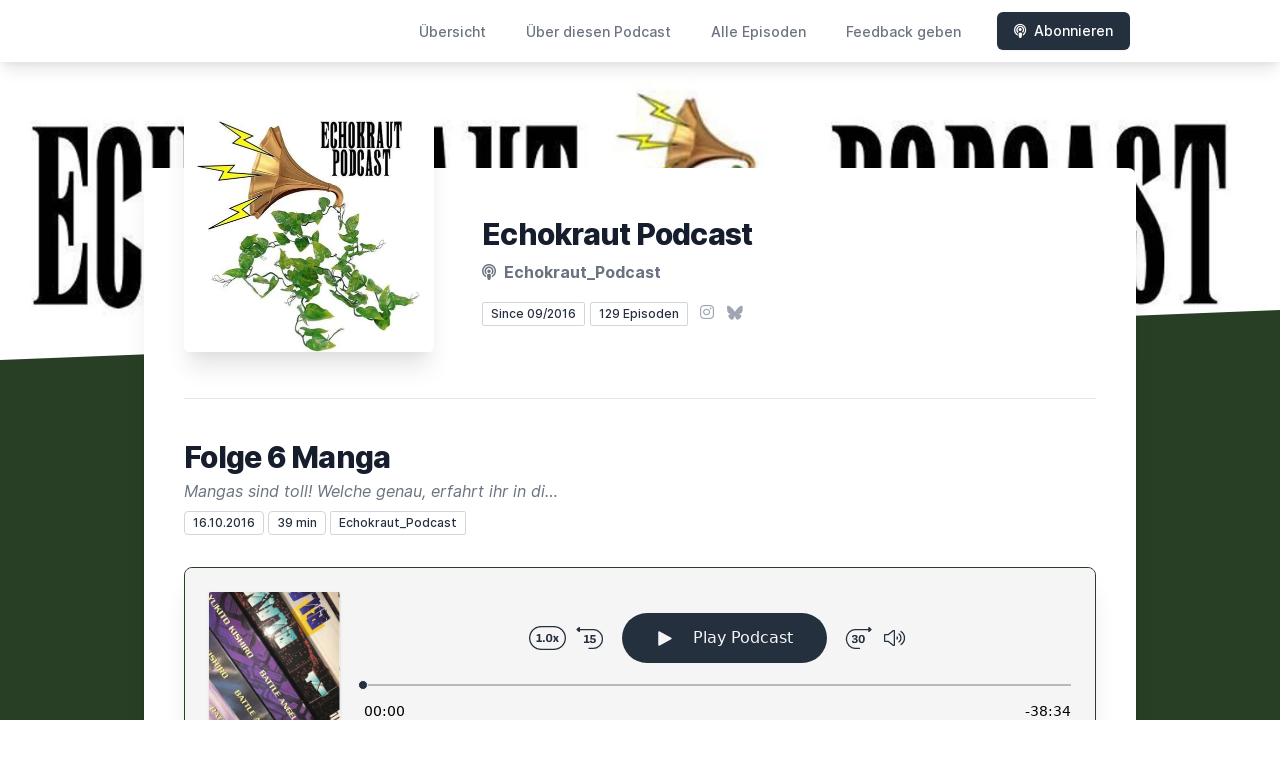

--- FILE ---
content_type: text/html; charset=utf-8
request_url: https://letscast.fm/sites/echokraut-podcast-4cfa8c09/episode/folge-6-manga
body_size: 14352
content:
<!DOCTYPE html>
<html lang='de'>
<head>
<meta content='text/html; charset=UTF-8' http-equiv='Content-Type'>
<meta content='width=device-width, initial-scale=1.0' name='viewport'>
<meta content='no-cache' name='turbolinks-cache-control'>
<title>Folge 6 Manga | Echokraut Podcast</title>
<meta content='Mangas sind toll!
Welche genau, erfahrt ihr in dieser Folge vom Echokraut Podcast.' name='description'>
<meta content='German, Deutsch, Games, Gaming, Videospiele, JRPG, JRPGs, Nihon Falcom, SquareEnix, Squaresoft' name='keywords'>
<link href='https://letscast.fm/podcasts/echokraut-podcast-4cfa8c09/feed' rel='alternate' title='Echokraut Podcast' type='application/rss+xml'>
<meta content='app-id=1195640717' name='apple-itunes-app'>
<link href='https://letscast.fm/sites/echokraut-podcast-4cfa8c09/episode/folge-6-manga' rel='canonical'>
<link href='https://bcdn.letscast.fm/media/podcast/4cfa8c09/artwork-3000x3000.jpg?t=1681713198&amp;width=180&amp;height=180&amp;quality=80&amp;optimizer=image' rel='apple-touch-icon'>
<meta content='https://letscast.fm/sites/echokraut-podcast-4cfa8c09/episode/folge-6-manga' property='og:url'>
<meta content='website' property='og:type'>
<meta content='Echokraut Podcast' property='og:site_name'>
<meta content='Folge 6 Manga' property='og:title'>
<meta content='Mangas sind toll!
Welche genau, erfahrt ihr in dieser Folge vom Echokraut Podcast.' property='og:description'>
<meta content='https://bcdn.letscast.fm/media/podcast/4cfa8c09/episode/fbe0329f/artwork-3000x3000.jpg?t=1681640734&amp;width=1400&amp;height=1400&amp;quality=80' property='og:image'>
<meta content='player' name='twitter:card'>
<meta content='Folge 6 Manga' name='twitter:title'>
<meta content='https://letscast.fm/sites/echokraut-podcast-4cfa8c09/episode/folge-6-manga?layout=twitter-player' name='twitter:player'>
<meta content='https://lcdn.letscast.fm/media/podcast/4cfa8c09/episode/fbe0329f.mp3?t=1681640738' name='twitter:player:stream'>
<meta content='audio/mpeg' name='twitter:player:stream:content_type'>
<meta content='440' name='twitter:player:width'>
<meta content='440' name='twitter:player:height'>
<meta content='Mangas sind toll!
Welche genau, erfahrt ihr in dieser Folge vom Echokraut Podcast.' name='twitter:description'>
<meta content='https://bcdn.letscast.fm/media/podcast/4cfa8c09/episode/fbe0329f/artwork-3000x3000.jpg?t=1681640734&amp;width=1400&amp;height=1400&amp;quality=80' name='twitter:image'>
<meta name="csrf-param" content="authenticity_token" />
<meta name="csrf-token" content="BFc0khjX4AHeSZgrdfGjnSBUk4YnQbu+v5IIDs3CCJPcYLk0hEu/VFSNzN/n+763YfkfDpPyW3il2IO4OW02RA==" />

<link rel="stylesheet" media="screen" href="/packs/css/application-10c23002.css" data-turbolinks-track="reload" />
<script src="/packs/js/site/application-486f59e6c780e42a768f.js" data-turbolinks-track="reload"></script>
<style>
  section.bg-gray-800 {
    background-color: #293f25ff !important;
  }
  polygon.text-gray-800 {
    color: #293f25ff !important;
  }
</style>
<style>
  .border-teal-400, .border-teal-500, .border-teal-700 {
    color: #25303f !important;
  }
  .bg-teal-400 {
    background-color: #25303f !important;
  }
  .bg-teal-600 {
    background-color: #25303f !important;
  }
  .border-teal-400 {
    border-color: #25303f !important;
  }
</style>
</head>
<body>
<nav class='top-0 absolute bg-white z-50 w-full flex flex-wrap items-center justify-between px-2 py-3 navbar-expand-lg shadow-lg'>
<div class='container px-4 mx-auto flex flex-wrap items-center justify-between'>
<div class='w-full relative flex justify-between lg:w-auto lg:static lg:block lg:justify-start cursor-pointer' onclick='toggleNavbar(&#39;collapse-navbar&#39;)'>
<div class='text-gray-500 text-lg font-medium ml-1 lg:hidden'>
Episode
</div>
<button class='cursor-pointer text-xl leading-none px-3 py-1 border border-solid border-transparent rounded bg-transparent block lg:hidden outline-none focus:outline-none'>
<i class='text-gray-500 fas fa-bars'></i>
</button>
</div>
<div class='lg:flex flex-grow items-center lg:bg-transparent lg:shadow-none hidden' id='collapse-navbar'>
<hr class='my-4 lg:hidden'>
<div class='lg:hidden'>
<ul class='mx-auto flex flex-col justify-end list-none' style='max-width: 980px;'>
<li class='flex items-center'>
<a class='text-lg mb-4 lg:mb-0 lg:ml-8 inline-flex items-center px-1 pt-1 border-b-2 border-transparent lg:text-sm font-medium leading-5 hover:border-gray-300 text-gray-500 focus:outline-none focus:border-teal-700 transition duration-150 ease-in-out hover:text-gray-900' href='https://letscast.fm/sites/echokraut-podcast-4cfa8c09'>
Übersicht
</a>
</li>
<li class='flex items-center'>
<a class='text-lg mb-4 lg:mb-0 lg:ml-8 inline-flex items-center px-1 pt-1 border-b-2 border-transparent lg:text-sm font-medium leading-5 hover:border-gray-300 text-gray-500 focus:outline-none focus:border-teal-700 transition duration-150 ease-in-out hover:text-gray-900' href='https://letscast.fm/sites/echokraut-podcast-4cfa8c09/about#about'>
Über diesen Podcast
</a>
</li>
<li class='flex items-center'>
<a class='text-lg mb-4 lg:mb-0 lg:ml-8 inline-flex items-center px-1 pt-1 border-b-2 border-transparent lg:text-sm font-medium leading-5 hover:border-gray-300 text-gray-500 focus:outline-none focus:border-teal-700 transition duration-150 ease-in-out hover:text-gray-900' href='https://letscast.fm/sites/echokraut-podcast-4cfa8c09/index#episodes'>
Alle Episoden
</a>
</li>
<li class='flex items-center'>
<a class='text-lg mb-4 lg:mb-0 lg:ml-8 inline-flex items-center px-1 pt-1 border-b-2 border-transparent lg:text-sm font-medium leading-5 hover:border-gray-300 text-gray-500 focus:outline-none focus:border-teal-700 transition duration-150 ease-in-out hover:text-gray-900' href='https://letscast.fm/sites/echokraut-podcast-4cfa8c09/feedback#feedback'>
Feedback geben
</a>
</li>
<li class='flex items-center'>
<a href='https://letscast.fm/sites/echokraut-podcast-4cfa8c09/subscribe#subscribe'>
<button class='subscribe-button mb-4 lg:mb-0 mt-3 lg:mt-0 lg:ml-8 relative inline-flex items-center px-4 py-2 border border-transparent text-sm leading-5 font-medium rounded-md text-white bg-teal-400 shadow-sm hover:bg-teal-500 focus:outline-none focus:border-teal-700 focus:shadow-outline-teal active:bg-teal-700 transition ease-in-out duration-150 cursor-pointer'>
<i class='fas fa-podcast mr-2'></i>
Abonnieren
</button>
</a>
</li>
</ul>
</div>
<div class='hidden lg:block self-center container'>
<ul class='mx-auto flex flex-row justify-end list-none' style='max-width: 980px;'>
<li class='flex items-center'>
<a class='text-lg mb-4 lg:mb-0 lg:ml-8 inline-flex items-center px-1 pt-1 border-b-2 border-transparent lg:text-sm font-medium leading-5 hover:border-gray-300 text-gray-500 focus:outline-none focus:border-teal-700 transition duration-150 ease-in-out hover:text-gray-900' href='https://letscast.fm/sites/echokraut-podcast-4cfa8c09'>
Übersicht
</a>
</li>
<li class='flex items-center'>
<a class='text-lg mb-4 lg:mb-0 lg:ml-8 inline-flex items-center px-1 pt-1 border-b-2 border-transparent lg:text-sm font-medium leading-5 hover:border-gray-300 text-gray-500 focus:outline-none focus:border-teal-700 transition duration-150 ease-in-out hover:text-gray-900' href='https://letscast.fm/sites/echokraut-podcast-4cfa8c09/about'>
Über diesen Podcast
</a>
</li>
<li class='flex items-center'>
<a class='text-lg mb-4 lg:mb-0 lg:ml-8 inline-flex items-center px-1 pt-1 border-b-2 border-transparent lg:text-sm font-medium leading-5 hover:border-gray-300 text-gray-500 focus:outline-none focus:border-teal-700 transition duration-150 ease-in-out hover:text-gray-900' href='https://letscast.fm/sites/echokraut-podcast-4cfa8c09/index'>
Alle Episoden
</a>
</li>
<li class='flex items-center'>
<a class='text-lg mb-4 lg:mb-0 lg:ml-8 inline-flex items-center px-1 pt-1 border-b-2 border-transparent lg:text-sm font-medium leading-5 hover:border-gray-300 text-gray-500 focus:outline-none focus:border-teal-700 transition duration-150 ease-in-out hover:text-gray-900' href='https://letscast.fm/sites/echokraut-podcast-4cfa8c09/feedback'>
Feedback geben
</a>
</li>
<li class='flex items-center'>
<a href='https://letscast.fm/sites/echokraut-podcast-4cfa8c09/subscribe'>
<button class='subscribe-button mb-4 lg:mb-0 mt-3 lg:mt-0 lg:ml-8 relative inline-flex items-center px-4 py-2 border border-transparent text-sm leading-5 font-medium rounded-md text-white bg-teal-400 shadow-sm hover:bg-teal-500 focus:outline-none focus:border-teal-700 focus:shadow-outline-teal active:bg-teal-700 transition ease-in-out duration-150 cursor-pointer'>
<i class='fas fa-podcast mr-2'></i>
Abonnieren
</button>
</a>
</li>
</ul>
</div>
<div class='hidden lg:block'></div>
</div>
</div>
</nav>

<div class='mt-13 lg:mt-15' id='root'>
<main>
<section class='relative block bg-gray-100' style='height: 300px;'>
<div class='absolute top-0 w-full h-full bg-center bg-cover' style='background-image: url(&quot;https://bcdn.letscast.fm/media/gg4a4mpmf3ijpluz5vwgcsbaz6p6?t=1739054354&amp;optimizer=image&amp;quality=90&quot;);'>
<span class='w-full h-full absolute opacity-0 bg-black' id='blackOverlay'></span>
</div>
<div class='top-auto bottom-0 left-0 right-0 w-full absolute pointer-events-none overflow-hidden' style='height: 70px; transform: translateZ(0px);'>
<svg class='absolute bottom-0 overflow-hidden' preserveaspectratio='none' version='1.1' viewbox='0 0 2560 100' x='0' xmlns='http://www.w3.org/2000/svg' y='0'>
<polygon class='text-gray-800 fill-current' points='2560 0 2560 100 0 100'></polygon>
</svg>
</div>
</section>
<section class='relative py-16 bg-gray-800'>
<div class='container mx-auto px-0 md:px-4 max-w-5xl'>
<div class='relative flex flex-col min-w-0 break-words bg-white w-full mb-6 shadow-xl md:rounded-lg -mt-64'>
<div class='px-4 sm:px-10'>
<div class='flex flex-wrap lg:flex-no-wrap justify-center lg:justify-start'>
<div class='relative mb-0' style='min-width: 250px;'>
<a href='https://letscast.fm/sites/echokraut-podcast-4cfa8c09'>
<img alt='Echokraut Podcast Cover' class='podcast-cover shadow-xl h-auto align-middle rounded-md border-none -my-16' height='250' src='https://bcdn.letscast.fm/media/podcast/4cfa8c09/artwork-3000x3000.jpg?t=1681713198&amp;optimizer=image&amp;quality=80&amp;height=500&amp;width=500' width='250'>
</a>
</div>
<div class='w-full mt-24 lg:mt-12 text-center overflow-hidden lg:ml-12 lg:text-left lg:my-12'>
<h1 class='podcast-title text-2xl leading-8 font-extrabold tracking-tight text-gray-900 sm:text-3xl sm:leading-9 mb-2 truncate'>
Echokraut Podcast 
</h1>
<div class='leading-normal mt-0 mb-4 text-gray-500 font-bold text-xs md:text-base'>
<i class='fas fa-podcast mr-1 text-gray-500 text-xs md:text-base'></i>
Echokraut_Podcast
</div>
<div class='flex flex-col lg:flex-row justify-start'>
<div class='lg:mr-2'>
<span class='badge inline-flex items-center px-2 rounded-sm text-xs font-medium bg-white text-gray-800 border border-gray-300 py-0.5'>
Since 09/2016
</span>
<a href='https://letscast.fm/sites/echokraut-podcast-4cfa8c09/index'>
<span class='badge inline-flex items-center px-2 rounded-sm text-xs font-medium bg-white text-gray-800 border border-gray-300 py-0.5'>
129 Episoden
</span>
</a>
</div>
<div class='mt-2 lg:mt-0'>
<a class='social-icon mx-1 text-gray-400 hover:text-gray-500' href='https://instagram.com/echokraut' rel='noopener noreferrer' target='_blank' title='Instagram'>
<span class='sr-only'>Instagram</span>
<i class='fab fa-instagram text-base'></i>
</a>
<a class='social-icon mx-1 text-gray-400 hover:text-gray-500' href='https://bsky.app/profile/echokraut.bsky.social' rel='noopener noreferrer' target='_blank' title='Threads'>
<span class='sr-only'>Bluesky</span>
<i class='fab fa-bluesky text-sm'></i>
</a>
</div>
</div>
</div>
</div>
<div id='content'>
<div class='mt-6 py-10 border-t border-gray-200'>
<div class='flex flex-wrap justify-center'>
<div class='w-full'>
<h1 class='text-2xl leading-8 font-extrabold tracking-tight text-gray-900 sm:text-3xl sm:leading-9'>
Folge 6 Manga
</h1>
<p class='mt-1 text-gray-500 italic text-md truncate'>
Mangas sind toll!
Welche genau, erfahrt ihr in di…
</p>
<p class='text-gray-500 mt-2 mb-8 text-xs md:text-sm'>
<span class='badge inline-flex items-center px-2 rounded text-xs font-medium bg-white text-gray-800 border border-gray-300 py-0.5'>
16.10.2016
</span>
<span class='badge inline-flex items-center px-2 rounded text-xs font-medium bg-white text-gray-800 border border-gray-300 py-0.5'>
39 min
</span>
<span class='badge inline-flex items-center mt-1 md:mt-0 px-2 rounded-sm text-xs font-medium bg-white text-gray-800 border border-gray-300 py-0.5'>
Echokraut_Podcast
</span>
</p>
<div class='player-container shadow-xl rounded-lg border' style='background-color: #F5F5F5; border-color:#293f25ff;'>
<div data-template='/podlove/player/templates/variant-xl-no-title.html?20240301' id='player'></div>
<script>
  window
    .podlovePlayer("#player", {"version":5,"show":{"title":"Echokraut Podcast","subtitle":"Podcast by Echokraut Podcast","summary":"\u003cdiv\u003eDer beste deutsche Podcast über japanische Rollenspiele - mit Stefan und Marc\u0026nbsp;\u003c/div\u003e","poster":"https://lcdn.letscast.fm/media/podcast/4cfa8c09/artwork-300x300.jpg?t=1681713198","link":"https://www.echokraut-podcast.de"},"title":"Folge 6 Manga","subtitle":"Mangas sind toll!\nWelche genau, erfahrt ihr in di…","summary":"Mangas sind toll!\nWelche genau, erfahrt ihr in dieser Folge vom Echokraut Podcast.","publicationDate":"2016-10-16T21:34:54.000+02:00","poster":"https://lcdn.letscast.fm/media/podcast/4cfa8c09/episode/fbe0329f/artwork-300x300.jpg?t=1681640734","duration":"00:38:34","link":"https://letscast.fm/sites/echokraut-podcast-4cfa8c09/episode/folge-6-manga","audio":[{"url":"https://lcdn.letscast.fm/media/podcast/4cfa8c09/episode/fbe0329f.mp3?t=1681640738","size":37017391,"title":"MP3 Audio (mp3)","mimeType":"audio/mpeg"}],"visibleComponents":["controlChapters","controlSteppers","episodeTitle","poster","progressbar","showTitle","subtitle","tabAudio","tabChapters","tabFiles","tabShare","tabInfo","tabTranscripts"],"files":[{"url":"https://lcdn.letscast.fm/media/podcast/4cfa8c09/episode/fbe0329f.mp3?t=1681640738","size":37017391,"title":"MP3 Audio (mp3)","mimeType":"audio/mpeg"}],"chapters":[],"contributors":[],"transcripts":[],"subscribe-button":{"feed":"https://letscast.fm/podcasts/echokraut-podcast-4cfa8c09/feed","clients":[{"id":"apple-podcasts","service":"1195640717"},{"id":"deezer","service":"1000385201"},{"id":"spotify","service":"18PXPAeF6CqQV8PZJjoCMt?si=qWtR5i4rRR6OtaeIDU1Isg"},{"id":"downcast"},{"id":"overcast"},{"id":"podcast-addict"},{"id":"rss","service":"https://letscast.fm/podcasts/echokraut-podcast-4cfa8c09/feed"}]},"share":{"channels":["twitter","facebook","linkedin","xing","pinterest","whats-app","link","mail"],"outlet":"/share.html","sharePlaytime":true},"features":{"persistTab":false,"persistPlaystate":false}}, {"base":"/podlove/player/","activeTab":null,"theme":{"tokens":{"brand":"#E64415","brandDark":"#25303f","brandDarkest":"#1A3A4A","brandLightest":"#F5F5F5","shadeDark":"#807E7C","shadeBase":"#807E7C","contrast":"#000","alt":"#fff"},"fonts":{}},"subscribe-button":{"feed":"https://letscast.fm/podcasts/echokraut-podcast-4cfa8c09/feed","clients":[{"id":"apple-podcasts","service":"1195640717"},{"id":"deezer","service":"1000385201"},{"id":"spotify","service":"18PXPAeF6CqQV8PZJjoCMt?si=qWtR5i4rRR6OtaeIDU1Isg"},{"id":"downcast"},{"id":"overcast"},{"id":"podcast-addict"},{"id":"rss","service":"https://letscast.fm/podcasts/echokraut-podcast-4cfa8c09/feed"}]},"playlist":[{"title":"#129 Pillars of Eternity ","config":"https://letscast.fm/podcasts/echokraut-podcast-4cfa8c09/episodes/129-pillars-of-eternity/player.json","duration":"01:36:21"},{"title":"#128 Signalis/Silent Hill f ","config":"https://letscast.fm/podcasts/echokraut-podcast-4cfa8c09/episodes/128-signalis-silent-hill-f/player.json","duration":"01:26:20"},{"title":"#127 Diablo 4 Nachschlag/Lord of the Rings Online","config":"https://letscast.fm/podcasts/echokraut-podcast-4cfa8c09/episodes/127-diablo-4-nachschlag-lord-of-the-rings-online/player.json","duration":"01:11:23"},{"title":"#126 DOOM: The Dark Ages/Lords of the Fallen (2023)/Avowed/Atlas Fallen ","config":"https://letscast.fm/podcasts/echokraut-podcast-4cfa8c09/episodes/126-doom-the-dark-ages-lords-of-the-fallen-2023-avowed-atlas-fallen/player.json","duration":"01:01:32"},{"title":"#125 Dragon Quest 3 HD-2D Remake/Voice of Cards: The Beasts of Burden ","config":"https://letscast.fm/podcasts/echokraut-podcast-4cfa8c09/episodes/125-dragon-quest-3-hd-2d-remake-voice-of-cards-the-beasts-of-burden/player.json","duration":"01:10:24"},{"title":"#88-4 Final Fantasy VIII (Teil 4) ","config":"https://letscast.fm/podcasts/echokraut-podcast-4cfa8c09/episodes/88-4-final-fantasy-viii-teil-4/player.json","duration":"01:24:45"},{"title":"#123 Clair Obscur: Expedition 33 ","config":"https://letscast.fm/podcasts/echokraut-podcast-4cfa8c09/episodes/123-clair-obscur-expedition-33/player.json","duration":"01:35:18"},{"title":"#122 (Alles außer) Sea of Stars/Suikoden 1 HD Remaster ","config":"https://letscast.fm/podcasts/echokraut-podcast-4cfa8c09/episodes/122-alles-ausser-sea-of-stars-suikoden-1-hd-remaster/player.json","duration":"00:52:44"},{"title":"#121 Final Fantasy Pixel Remaster ","config":"https://letscast.fm/podcasts/echokraut-podcast-4cfa8c09/episodes/121-final-fantasy-pixel-remaster/player.json","duration":"01:02:50"},{"title":"#120 Warhammer 40k Bücher \u0026 Space Marine 2 ","config":"https://letscast.fm/podcasts/echokraut-podcast-4cfa8c09/episodes/120-warhammer-40k-buecher-space-marine-2/player.json","duration":"01:12:53"},{"title":"#119 Persona 3 Reload: Episode Aigis - The Answer ","config":"https://letscast.fm/podcasts/echokraut-podcast-4cfa8c09/episodes/119-persona-3-reload-episode-aigis-the-answer/player.json","duration":"01:11:54"},{"title":"#118 Diablo ","config":"https://letscast.fm/podcasts/echokraut-podcast-4cfa8c09/episodes/118-diablo/player.json","duration":"01:05:22"},{"title":"#117 Eiyuden Chronicle: Hundred Heroes ","config":"https://letscast.fm/podcasts/echokraut-podcast-4cfa8c09/episodes/117-eiyuden-chronicle-hundred-heroes/player.json","duration":"01:19:24"},{"title":"#116 Final Fantasy VII Rebirth (Fazit und Spoiler) ","config":"https://letscast.fm/podcasts/echokraut-podcast-4cfa8c09/episodes/116-final-fantasy-vii-rebirth-fazit-und-spoiler/player.json","duration":"00:57:53"},{"title":"#115 Star Ocean: The Second Story R/Final Fantasy VII Rebirth ","config":"https://letscast.fm/podcasts/echokraut-podcast-4cfa8c09/episodes/115-star-ocean-the-second-story-r-final-fantasy-vii-rebirth/player.json","duration":"01:14:50"},{"title":"#114 Persona 3 Reload/Trails To Azure ","config":"https://letscast.fm/podcasts/echokraut-podcast-4cfa8c09/episodes/114-persona-3-reload-trails-to-azure/player.json","duration":"00:53:58"},{"title":"#113 Harvestella ","config":"https://letscast.fm/podcasts/echokraut-podcast-4cfa8c09/episodes/113-harvestella/player.json","duration":"00:55:12"},{"title":"#99 Trails from Zero ","config":"https://letscast.fm/podcasts/echokraut-podcast-4cfa8c09/episodes/99-trails-from-zero/player.json","duration":"00:52:42"},{"title":"#98 Game Compilation","config":"https://letscast.fm/podcasts/echokraut-podcast-4cfa8c09/episodes/98-game-compilation/player.json","duration":"01:04:30"},{"title":"#97 FFVII 25. Jubiläum/Ever Crisis/Crisis Core/FFVII REBIRTH","config":"https://letscast.fm/podcasts/echokraut-podcast-4cfa8c09/episodes/97-ffvii-25-jubilaeum-ever-crisis-crisis-core-ffvii-rebirth/player.json","duration":"00:46:53"},{"title":"#96 Blue Reflection: Second Light \u0026 Voice of Cards: The Forsaken Maiden","config":"https://letscast.fm/podcasts/echokraut-podcast-4cfa8c09/episodes/96-blue-reflection-second-light-voice-of-cards-the-forsaken-maiden/player.json","duration":"00:57:57"},{"title":"#95 Guardians Of The Cyberpunk","config":"https://letscast.fm/podcasts/echokraut-podcast-4cfa8c09/episodes/95-guardians-of-the-cyberpunk/player.json","duration":"00:57:54"},{"title":"#94 (Lost) Judgement","config":"https://letscast.fm/podcasts/echokraut-podcast-4cfa8c09/episodes/94-lost-judgement/player.json","duration":"01:09:18"},{"title":"#93 Voice Of Cards - The Isle Dragon Roars","config":"https://letscast.fm/podcasts/echokraut-podcast-4cfa8c09/episodes/93-voice-of-cards-the-isle-dragon-roars/player.json","duration":"01:12:10"},{"title":"#92 Tales Of Arise","config":"https://letscast.fm/podcasts/echokraut-podcast-4cfa8c09/episodes/92-tales-of-arise/player.json","duration":"02:27:28"},{"title":"#88-3 Final Fantasy VIII (Teil 3)","config":"https://letscast.fm/podcasts/echokraut-podcast-4cfa8c09/episodes/88-3-final-fantasy-viii-teil-3/player.json","duration":"01:09:24"},{"title":"#91 Trails of Cold Steel 4","config":"https://letscast.fm/podcasts/echokraut-podcast-4cfa8c09/episodes/91-trails-of-cold-steel-4/player.json","duration":"01:52:49"},{"title":"#88 - 2 Final Fantasy VIII (Teil 2)","config":"https://letscast.fm/podcasts/echokraut-podcast-4cfa8c09/episodes/88-2-final-fantasy-viii-teil-2/player.json","duration":"01:09:26"},{"title":"#90 Tech-(Z)Ecke/Nioh 2/Witcher 2/Anime Schmutz: Criminal Girls","config":"https://letscast.fm/podcasts/echokraut-podcast-4cfa8c09/episodes/90-tech-z-ecke-nioh-2-witcher-2-anime-schmutz-criminal-girls/player.json","duration":"01:26:48"},{"title":"# 89 Warhammer: Chaosbane \u0026 Shadowrun: Dragonfall","config":"https://letscast.fm/podcasts/echokraut-podcast-4cfa8c09/episodes/89-warhammer-chaosbane-shadowrun-dragonfall/player.json","duration":"00:49:34"},{"title":"#88 Final Fantasy VIII (Teil 1)","config":"https://letscast.fm/podcasts/echokraut-podcast-4cfa8c09/episodes/88-final-fantasy-viii-teil-1/player.json","duration":"01:07:56"},{"title":"#Sonderfolge Übersetzungen/Synchronisationen","config":"https://letscast.fm/podcasts/echokraut-podcast-4cfa8c09/episodes/sonderfolge-uebersetzungen-synchronisationen/player.json","duration":"01:44:42"},{"title":"#86-2 Fantasian","config":"https://letscast.fm/podcasts/echokraut-podcast-4cfa8c09/episodes/86-2-fantasian/player.json","duration":"01:03:44"},{"title":"#87 Grindstone_Dragon Age 2_Atelier Ryza","config":"https://letscast.fm/podcasts/echokraut-podcast-4cfa8c09/episodes/87-grindstone_dragon-age-2_atelier-ryza/player.json","duration":"01:05:34"},{"title":"#86 Haven \u0026 Fantasian","config":"https://letscast.fm/podcasts/echokraut-podcast-4cfa8c09/episodes/86-haven-fantasian/player.json","duration":"01:04:13"},{"title":"#85 Sony News_The Medium_God Eater 3_CrossCode","config":"https://letscast.fm/podcasts/echokraut-podcast-4cfa8c09/episodes/85-sony-news_the-medium_god-eater-3_crosscode/player.json","duration":"01:12:07"},{"title":"#84 FF News_Celceta_Shining Resonance","config":"https://letscast.fm/podcasts/echokraut-podcast-4cfa8c09/episodes/84-ff-news_celceta_shining-resonance/player.json","duration":"01:10:20"},{"title":"#83 Yakuza Like a Kiwami Dragon 2!","config":"https://letscast.fm/podcasts/echokraut-podcast-4cfa8c09/episodes/83-yakuza-like-a-kiwami-dragon-2/player.json","duration":"01:40:54"},{"title":"#82 We're an Xbox Family now! (Part 2)","config":"https://letscast.fm/podcasts/echokraut-podcast-4cfa8c09/episodes/82-we-re-an-xbox-family-now-part-2/player.json","duration":"01:35:14"},{"title":"#81 We're an Xbox Family now! (Part 1)","config":"https://letscast.fm/podcasts/echokraut-podcast-4cfa8c09/episodes/81-we-re-an-xbox-family-now-part-1/player.json","duration":"01:12:36"},{"title":"#80 Vampyr \u0026 Assassins Creed Odyssey","config":"https://letscast.fm/podcasts/echokraut-podcast-4cfa8c09/episodes/80-vampyr-assassins-creed-odyssey/player.json","duration":"01:27:45"},{"title":"#79 Grandia \u0026 Ys 1","config":"https://letscast.fm/podcasts/echokraut-podcast-4cfa8c09/episodes/79-grandia-ys-1/player.json","duration":"00:51:25"},{"title":"#78 PS4 Resuemee\u0026Cyberpunk 2077","config":"https://letscast.fm/podcasts/echokraut-podcast-4cfa8c09/episodes/78-ps4-resuemee-cyberpunk-2077/player.json","duration":"02:10:45"},{"title":"#77 PSNow vs GamePass","config":"https://letscast.fm/podcasts/echokraut-podcast-4cfa8c09/episodes/77-psnow-vs-gamepass/player.json","duration":"01:51:48"},{"title":"#76 Trails of Cold Steel 3","config":"https://letscast.fm/podcasts/echokraut-podcast-4cfa8c09/episodes/76-trails-of-cold-steel-3/player.json","duration":"01:56:25"},{"title":"#75 Catherine_Star Ocean_13 Sentinels_ Hades","config":"https://letscast.fm/podcasts/echokraut-podcast-4cfa8c09/episodes/75-catherine_star-ocean_13-sentinels_-hades/player.json","duration":"01:38:24"},{"title":"#74 Castlevania","config":"https://letscast.fm/podcasts/echokraut-podcast-4cfa8c09/episodes/74-castlevania/player.json","duration":"01:04:59"},{"title":"#73 Goodbye 3DS","config":"https://letscast.fm/podcasts/echokraut-podcast-4cfa8c09/episodes/73-goodbye-3ds/player.json","duration":"01:24:30"},{"title":"#72 Tech Zecke_Xenoblade Chronicles Definitve","config":"https://letscast.fm/podcasts/echokraut-podcast-4cfa8c09/episodes/72-tech-zecke_xenoblade-chronicles-definitve/player.json","duration":"01:16:34"},{"title":"#71 Persona Royal Golden FEStival","config":"https://letscast.fm/podcasts/echokraut-podcast-4cfa8c09/episodes/71-persona-royal-golden-festival/player.json","duration":"00:32:26"},{"title":"#70 Trials of Mana/Trails in the Sky SC","config":"https://letscast.fm/podcasts/echokraut-podcast-4cfa8c09/episodes/70-trials-of-mana-trails-in-the-sky-sc/player.json","duration":"01:09:03"},{"title":"#69 Final Fantasy VII Remake Ende/Spoiler","config":"https://letscast.fm/podcasts/echokraut-podcast-4cfa8c09/episodes/69-final-fantasy-vii-remake-ende-spoiler/player.json","duration":"01:30:17"},{"title":"#68 Tokyo Xanadu Ex+","config":"https://letscast.fm/podcasts/echokraut-podcast-4cfa8c09/episodes/68-tokyo-xanadu-ex/player.json","duration":"00:45:45"},{"title":"#67 FFVII Remake Angespielt","config":"https://letscast.fm/podcasts/echokraut-podcast-4cfa8c09/episodes/67-ffvii-remake-angespielt/player.json","duration":"01:17:28"},{"title":"#66 Secret \u0026 Trials Of Mana","config":"https://letscast.fm/podcasts/echokraut-podcast-4cfa8c09/episodes/66-secret-trials-of-mana/player.json","duration":"01:10:21"},{"title":"#65 Neon Genesis Evangelion - You Can (not) Unhear","config":"https://letscast.fm/podcasts/echokraut-podcast-4cfa8c09/episodes/65-neon-genesis-evangelion-you-can-not-unhear/player.json","duration":"01:43:58"},{"title":"#64 Yakuza 0/Judgement","config":"https://letscast.fm/podcasts/echokraut-podcast-4cfa8c09/episodes/64-yakuza-0-judgement/player.json","duration":"01:08:37"},{"title":"Lets Play Cast: FFVII Remake Demo","config":"https://letscast.fm/podcasts/echokraut-podcast-4cfa8c09/episodes/lets-play-cast-ffvii-remake-demo/player.json","duration":"01:13:40"},{"title":"#63 Ys Origin/Cold Steel 2 Spoiler","config":"https://letscast.fm/podcasts/echokraut-podcast-4cfa8c09/episodes/63-ys-origin-cold-steel-2-spoiler/player.json","duration":"01:07:47"},{"title":"#62 Thesis/999/HorizonPSNow/AI:Somnium Files","config":"https://letscast.fm/podcasts/echokraut-podcast-4cfa8c09/episodes/62-thesis-999-horizonpsnow-ai-somnium-files/player.json","duration":"00:59:52"},{"title":"#61 Outer Worlds/Death Stranding","config":"https://letscast.fm/podcasts/echokraut-podcast-4cfa8c09/episodes/61-outer-worlds-death-stranding/player.json","duration":"01:39:04"},{"title":"Umfrage RPG Akzeptanz","config":"https://letscast.fm/podcasts/echokraut-podcast-4cfa8c09/episodes/umfrage-rpg-akzeptanz/player.json","duration":"00:02:03"},{"title":"Folge 60 Trails Of Cold Steel II","config":"https://letscast.fm/podcasts/echokraut-podcast-4cfa8c09/episodes/folge-60-trails-of-cold-steel-ii/player.json","duration":"01:19:10"},{"title":"Folge 59 Minispiele/Sidequests","config":"https://letscast.fm/podcasts/echokraut-podcast-4cfa8c09/episodes/folge-59-minispiele-sidequests/player.json","duration":"00:45:12"},{"title":"Folge 58 Remaster/Remakes","config":"https://letscast.fm/podcasts/echokraut-podcast-4cfa8c09/episodes/folge-58-remaster-remakes/player.json","duration":"01:02:44"},{"title":"Folge 57 Grandia 2","config":"https://letscast.fm/podcasts/echokraut-podcast-4cfa8c09/episodes/folge-57-grandia-2/player.json","duration":"01:30:52"},{"title":"Folge 56,5 Trails of Epiphanie","config":"https://letscast.fm/podcasts/echokraut-podcast-4cfa8c09/episodes/folge-56-5-trails-of-epiphanie/player.json","duration":"00:01:28"},{"title":"Folge 56 Trails Of Cold Steel","config":"https://letscast.fm/podcasts/echokraut-podcast-4cfa8c09/episodes/folge-56-trails-of-cold-steel/player.json","duration":"01:48:18"},{"title":"Folge 55 PS2 JRPGs NICHT von SquareEnix","config":"https://letscast.fm/podcasts/echokraut-podcast-4cfa8c09/episodes/folge-55-ps2-jrpgs-nicht-von-squareenix/player.json","duration":"01:21:00"},{"title":"Folge 54 Ys VIII+VI/Tokyo Xanadu","config":"https://letscast.fm/podcasts/echokraut-podcast-4cfa8c09/episodes/folge-54-ys-viii-vi-tokyo-xanadu/player.json","duration":"00:47:02"},{"title":"Folge 53 Trails In The Sky","config":"https://letscast.fm/podcasts/echokraut-podcast-4cfa8c09/episodes/folge-53-trails-in-the-sky/player.json","duration":"01:39:32"},{"title":"Folge 52 Vesperia vs Berseria","config":"https://letscast.fm/podcasts/echokraut-podcast-4cfa8c09/episodes/folge-52-vesperia-vs-berseria/player.json","duration":"01:53:26"},{"title":"Folge 51 Tales Of DLC","config":"https://letscast.fm/podcasts/echokraut-podcast-4cfa8c09/episodes/folge-51-tales-of-dlc/player.json","duration":"00:45:36"},{"title":"Folge 50 Final Fantasy VII Teil - 5","config":"https://letscast.fm/podcasts/echokraut-podcast-4cfa8c09/episodes/folge-50-final-fantasy-vii-teil-5/player.json","duration":"01:18:47"},{"title":"Folge 50 Final Fantasy VII Teil - 4","config":"https://letscast.fm/podcasts/echokraut-podcast-4cfa8c09/episodes/folge-50-final-fantasy-vii-teil-4/player.json","duration":"01:37:00"},{"title":"Folge 50 Final Fantasy VII Teil - 3","config":"https://letscast.fm/podcasts/echokraut-podcast-4cfa8c09/episodes/folge-50-final-fantasy-vii-teil-3/player.json","duration":"01:26:56"},{"title":"Folge 50 Final Fantasy VII Teil - 2","config":"https://letscast.fm/podcasts/echokraut-podcast-4cfa8c09/episodes/folge-50-final-fantasy-vii-teil-2/player.json","duration":"01:58:22"},{"title":"Folge 50 Final Fantasy VII Teil - 1","config":"https://letscast.fm/podcasts/echokraut-podcast-4cfa8c09/episodes/folge-50-final-fantasy-vii-teil-1/player.json","duration":"01:51:13"},{"title":"Folge 49 Warum Spielen Wir JRPGs","config":"https://letscast.fm/podcasts/echokraut-podcast-4cfa8c09/episodes/folge-49-warum-spielen-wir-jrpgs/player.json","duration":"01:31:44"},{"title":"Folge 48 Dragon Quest XI Spoiler","config":"https://letscast.fm/podcasts/echokraut-podcast-4cfa8c09/episodes/folge-48-dragon-quest-xi-spoiler/player.json","duration":"00:56:48"},{"title":"Folge 47 Angespielt / Was Man Nicht Erleben Will","config":"https://letscast.fm/podcasts/echokraut-podcast-4cfa8c09/episodes/folge-47-angespielt-was-man-nicht-erleben-will/player.json","duration":"01:00:49"},{"title":"Folge 46 Dragon Quest XI Angespielt","config":"https://letscast.fm/podcasts/echokraut-podcast-4cfa8c09/episodes/folge-46-dragon-quest-xi-angespielt/player.json","duration":"01:26:26"},{"title":"Folge 45 Grinden In JRPGs","config":"https://letscast.fm/podcasts/echokraut-podcast-4cfa8c09/episodes/folge-45-grinden-in-jrpgs/player.json","duration":"00:52:34"},{"title":"Folge 44 Lost Sphear","config":"https://letscast.fm/podcasts/echokraut-podcast-4cfa8c09/episodes/folge-44-lost-sphear/player.json","duration":"01:28:00"},{"title":"Folge 43 JRPG Kampfsysteme","config":"https://letscast.fm/podcasts/echokraut-podcast-4cfa8c09/episodes/folge-43-jrpg-kampfsysteme/player.json","duration":"01:02:13"},{"title":"Folge 42 Nier: Automata","config":"https://letscast.fm/podcasts/echokraut-podcast-4cfa8c09/episodes/folge-42-nier-automata/player.json","duration":"01:23:14"},{"title":"Folge 41 Empfehlungen","config":"https://letscast.fm/podcasts/echokraut-podcast-4cfa8c09/episodes/folge-41-empfehlungen/player.json","duration":"01:10:25"},{"title":"Folge 40 Danganronpa","config":"https://letscast.fm/podcasts/echokraut-podcast-4cfa8c09/episodes/folge-40-danganronpa/player.json","duration":"01:00:37"},{"title":"Folge 39 Was Macht JRPGs Aus?","config":"https://letscast.fm/podcasts/echokraut-podcast-4cfa8c09/episodes/folge-39-was-macht-jrpgs-aus/player.json","duration":"01:04:01"},{"title":"Folge 38 Final Fantasy Tactics","config":"https://letscast.fm/podcasts/echokraut-podcast-4cfa8c09/episodes/folge-38-final-fantasy-tactics/player.json","duration":"01:11:06"},{"title":"Folge 37 Final Fantasy I - III","config":"https://letscast.fm/podcasts/echokraut-podcast-4cfa8c09/episodes/folge-37-final-fantasy-i-iii/player.json","duration":"00:47:10"},{"title":"Folge 36 Torment \u0026 Radiant Historia: Perfect Chronology","config":"https://letscast.fm/podcasts/echokraut-podcast-4cfa8c09/episodes/folge-36-torment-radiant-historia-perfect-chronology/player.json","duration":"00:44:20"},{"title":"Folge 35 Secret Of Mana Remake","config":"https://letscast.fm/podcasts/echokraut-podcast-4cfa8c09/episodes/folge-35-secret-of-mana-remake/player.json","duration":"01:01:35"},{"title":"Folge 34 YS VIII Lacrimosa of Dana","config":"https://letscast.fm/podcasts/echokraut-podcast-4cfa8c09/episodes/folge-34-ys-viii-lacrimosa-of-dana/player.json","duration":"01:32:46"},{"title":"Folge 33 Xenoblade Chronicles und Bravely Default","config":"https://letscast.fm/podcasts/echokraut-podcast-4cfa8c09/episodes/folge-33-xenoblade-chronicles-und-bravely-default/player.json","duration":"01:08:56"},{"title":"Folge 32 Angespielt: Elex und Dragons Dogma","config":"https://letscast.fm/podcasts/echokraut-podcast-4cfa8c09/episodes/folge-32-angespielt-elex-und-dragons-dogma/player.json","duration":"01:05:30"},{"title":"Folge 31 Ys","config":"https://letscast.fm/podcasts/echokraut-podcast-4cfa8c09/episodes/folge-31-ys/player.json","duration":"00:45:30"},{"title":"Folge 30 SNES Classic Mini","config":"https://letscast.fm/podcasts/echokraut-podcast-4cfa8c09/episodes/folge-30-snes-classic-mini/player.json","duration":"00:43:53"},{"title":"Folge 29 Nintendo Switch (Review)","config":"https://letscast.fm/podcasts/echokraut-podcast-4cfa8c09/episodes/folge-29-nintendo-switch-review/player.json","duration":"00:45:38"},{"title":"Sonderfolge 1 Geburtstag","config":"https://letscast.fm/podcasts/echokraut-podcast-4cfa8c09/episodes/sonderfolge-1-geburtstag/player.json","duration":"00:24:24"},{"title":"Echokraut X GameTalk PlayStation Tokyo Game Show 2017","config":"https://letscast.fm/podcasts/echokraut-podcast-4cfa8c09/episodes/echokraut-x-gametalk-playstation-tokyo-game-show-2017/player.json","duration":"00:55:06"},{"title":"Folge 28 Final Fantasy XII Anhang/Spoiler","config":"https://letscast.fm/podcasts/echokraut-podcast-4cfa8c09/episodes/folge-28-final-fantasy-xii-anhang-spoiler/player.json","duration":"00:42:50"},{"title":"Folge 27 GamesCom","config":"https://letscast.fm/podcasts/echokraut-podcast-4cfa8c09/episodes/folge-27-gamescom/player.json","duration":"00:49:08"},{"title":"Folge 26 Final Fantasy XII (The zodiac age)","config":"https://letscast.fm/podcasts/echokraut-podcast-4cfa8c09/episodes/folge-26-final-fantasy-xii-the-zodiac-age/player.json","duration":"01:46:09"},{"title":"Folge 25 Persona 5","config":"https://letscast.fm/podcasts/echokraut-podcast-4cfa8c09/episodes/folge-25-persona-5/player.json","duration":"02:34:58"},{"title":"Folge 24 Ps3 JRPGs","config":"https://letscast.fm/podcasts/echokraut-podcast-4cfa8c09/episodes/folge-24-ps3-jrpgs/player.json","duration":"00:54:36"},{"title":"Folge 23 Iam Setsuna","config":"https://letscast.fm/podcasts/echokraut-podcast-4cfa8c09/episodes/folge-23-iam-setsuna/player.json","duration":"01:15:37"},{"title":"Folge 22 Game OST","config":"https://letscast.fm/podcasts/echokraut-podcast-4cfa8c09/episodes/folge-22-game-ost/player.json","duration":"00:49:56"},{"title":"Folge 21 (New) Nintendo 3DS","config":"https://letscast.fm/podcasts/echokraut-podcast-4cfa8c09/episodes/folge-21-new-nintendo-3ds/player.json","duration":"00:58:08"},{"title":"Folge 20 Persona 4 Golden","config":"https://letscast.fm/podcasts/echokraut-podcast-4cfa8c09/episodes/folge-20-persona-4-golden/player.json","duration":"01:21:09"},{"title":"Folge 19 Bio Ware ist gut","config":"https://letscast.fm/podcasts/echokraut-podcast-4cfa8c09/episodes/folge-19-bio-ware-ist-gut/player.json","duration":"01:00:59"},{"title":"Folge 18 RPG Geheimtipps 2","config":"https://letscast.fm/podcasts/echokraut-podcast-4cfa8c09/episodes/folge-18-rpg-geheimtipps-2/player.json","duration":"00:53:33"},{"title":"Folge 17 Warum die Vita geil ist","config":"https://letscast.fm/podcasts/echokraut-podcast-4cfa8c09/episodes/folge-17-warum-die-vita-geil-ist/player.json","duration":"00:51:32"},{"title":"Folge 16 Alben für die Insel","config":"https://letscast.fm/podcasts/echokraut-podcast-4cfa8c09/episodes/folge-16-alben-fuer-die-insel/player.json","duration":"01:04:16"},{"title":"Folge 15 Star Ocean","config":"https://letscast.fm/podcasts/echokraut-podcast-4cfa8c09/episodes/folge-15-star-ocean/player.json","duration":"00:48:36"},{"title":"Folge 14 FFXV","config":"https://letscast.fm/podcasts/echokraut-podcast-4cfa8c09/episodes/folge-14-ffxv/player.json","duration":"01:48:10"},{"title":"Folge 13 90s Cartoons","config":"https://letscast.fm/podcasts/echokraut-podcast-4cfa8c09/episodes/folge-13-90s-cartoons/player.json","duration":"00:39:32"},{"title":"Folge 12 Spiele Die Wir Gerne Gut Finden Wuerden","config":"https://letscast.fm/podcasts/echokraut-podcast-4cfa8c09/episodes/folge-12-spiele-die-wir-gerne-gut-finden-wuerden/player.json","duration":"00:58:50"},{"title":"Folge 11 Spiele Die Wir Gerne Gespielt Haetten","config":"https://letscast.fm/podcasts/echokraut-podcast-4cfa8c09/episodes/folge-11-spiele-die-wir-gerne-gespielt-haetten/player.json","duration":"00:45:10"},{"title":"Folge 10 Videospielverfilmungen","config":"https://letscast.fm/podcasts/echokraut-podcast-4cfa8c09/episodes/folge-10-videospielverfilmungen/player.json","duration":"00:44:04"},{"title":"Folge 9 Konsolenkinder","config":"https://letscast.fm/podcasts/echokraut-podcast-4cfa8c09/episodes/folge-9-konsolenkinder/player.json","duration":"00:49:20"},{"title":"Folge 8 RPG Geheimtipps","config":"https://letscast.fm/podcasts/echokraut-podcast-4cfa8c09/episodes/folge-8-rpg-geheimtipps/player.json","duration":"00:55:41"},{"title":"Folge 7 Secret Of Mana","config":"https://letscast.fm/podcasts/echokraut-podcast-4cfa8c09/episodes/folge-7-secret-of-mana/player.json","duration":"00:00:37"},{"title":"Folge 5 Final Fantasy Filme","config":"https://letscast.fm/podcasts/echokraut-podcast-4cfa8c09/episodes/folge-5-final-fantasy-filme/player.json","duration":"00:47:02"},{"title":"Folge 4 Pile Of Shame","config":"https://letscast.fm/podcasts/echokraut-podcast-4cfa8c09/episodes/folge-4-pile-of-shame/player.json","duration":"00:52:38"},{"title":"Folge 3 Anime","config":"https://letscast.fm/podcasts/echokraut-podcast-4cfa8c09/episodes/folge-3-anime/player.json","duration":"00:47:33"},{"title":"Echokraut Folge 2 AlanMoore/Comics","config":"https://letscast.fm/podcasts/echokraut-podcast-4cfa8c09/episodes/echokraut-folge-2-alanmoore-comics/player.json","duration":"00:39:57"},{"title":"Echokraut Folge 1 Pen\u0026Paper","config":"https://letscast.fm/podcasts/echokraut-podcast-4cfa8c09/episodes/echokraut-folge-1-pen-paper/player.json","duration":"00:41:33"}],"share":{"channels":["twitter","facebook","linkedin","xing","pinterest","whats-app","link","mail"],"outlet":"/share.html","sharePlaytime":true},"features":{"persistTab":false,"persistPlaystate":false}})
    .then(store => {
      store.subscribe(() => {
        // console.log(store.getState());
      });
    });
</script>
<noscript>
<div class='m-4'>
<audio controls='true' preload='none' style='width:100%;'>
<source src='https://lcdn.letscast.fm/media/podcast/4cfa8c09/episode/fbe0329f.mp3?t=1681640738' type='audio/mpeg'>
</audio>
<div class='text-center mt-8'>
<a href='https://lcdn.letscast.fm/media/podcast/4cfa8c09/episode/fbe0329f.mp3?t=1681640738'>
<button class='relative inline-flex items-center px-4 py-2 border border-transparent text-sm leading-5 font-medium rounded-md text-white bg-teal-400 shadow-sm hover:bg-teal-500 focus:outline-none focus:border-teal-700 focus:shadow-outline-teal active:bg-teal-700 transition ease-in-out duration-150 cursor-pointer'>
<span class="translation_missing" title="translation missing: de.sites.download_episode">Download Episode</span>
</button>
</a>
</div>
</div>
</noscript>
</div>
<section id='summary'>
<h2 class='mt-8 text-xl font-extrabold tracking-tight sm:text-2xl'>
<i class='fa fa-sticky-note text-gray-800 mr-1' style=''></i>
Zusammenfassung &amp; Show Notes
</h2>
<div class='mt-8 text-lg leading-relaxed text-gray-800'>
<div class='mt-4 show-notes'>
Mangas sind toll!
Welche genau, erfahrt ihr in dieser Folge vom Echokraut Podcast.
</div>
</div>
</section>
<div class='text-center mt-8'>
<a href='https://letscast.fm/sites/echokraut-podcast-4cfa8c09/index'>
<button class='relative inline-flex items-center px-4 py-2 border border-transparent text-sm leading-5 font-medium rounded-md text-white bg-teal-400 shadow-sm hover:bg-teal-500 focus:outline-none focus:border-teal-700 focus:shadow-outline-teal active:bg-teal-700 transition ease-in-out duration-150 cursor-pointer'>
Alle 129 Episoden aufrufen
</button>
</a>
</div>
<div class='mt-16 -mx-4 md:-mx-10 sm:px-8 bg-gradient-to-b from-gray-100' id='feedback'>
<div class='w-full'>

</div>
<div class='relative'>
<div class='absolute inset-0'>
<div class='absolute inset-y-0 left-0'></div>
</div>
<div class='relative w-full mx-auto lg:grid lg:grid-cols-5'>
<div class='py-8 px-4 sm:px-6 lg:col-span-2 lg:px-8 xl:pr-12'>
<div class='max-w-lg mx-auto'>
<h2 class='text-2xl leading-8 font-extrabold tracking-tight text-gray-900 sm:text-3xl sm:leading-9'>
Feedback geben
</h2>
<div class='mt-3 text-lg leading-relaxed text-gray-800 show-notes'>
<div>Feedback zu den einzelnen Episoden oder allgemein zum Podcast gerne über Bluesky, Instagram, an echokraut-podcast@gmx.de oder direkt hier über das Formular. Traut euch, wir freuen uns und beißen auch nicht &lt;3</div>
</div>
</div>
</div>
<div class='py-8 px-4 sm:px-6 lg:col-span-3 lg:px-8 xl:pl-12'>
<div class='max-w-lg mx-auto lg:max-w-none'>
<script src="https://challenges.cloudflare.com/turnstile/v0/api.js" async="async" defer="defer"></script>
<form class="grid grid-cols-1 row-gap-6" id="new_feedback" action="/sites/echokraut-podcast-4cfa8c09/add_feedback" accept-charset="UTF-8" method="post"><input type="hidden" name="authenticity_token" value="baPvrTF+RkUqXKczbbaHR55SR+lTswnhvS1sZkbRTJ0u8/vhswkzMO2KcWgnKJrJsC12p+47t48rh0B/NXvWQA==" /><input id='ct' name='ct' type='hidden' value='RGY0a0xhMTc2OTQwMzkzMzEyZFZrZ2E=
'>
<div>
<label class='sr-only' for='name'>
Name
</label>
<div class='relative rounded-md shadow-sm'>
<input placeholder="Name" class="form-input block w-full py-3 px-4 placeholder-gray-500 transition ease-in-out duration-150" type="text" name="feedback[name]" id="feedback_name" />

</div>
</div>
<div>
<label class='sr-only' for='email'>
E-Mail-Adresse
</label>
<div class='relative rounded-md shadow-sm'>
<input placeholder="E-Mail-Adresse" class="form-input block w-full py-3 px-4 placeholder-gray-500 transition ease-in-out duration-150" type="email" name="feedback[email]" id="feedback_email" />

</div>
</div>
<div>
<label class='sr-only' for='episode'>Episode</label>
<div class='relative rounded-md shadow-sm'>
<select class='block form-select w-full transition duration-150 ease-in-out sm:text-sm sm:leading-5' id='episode' name='feedback[episode]'>
<option>
Keine Episode ausgewählt
</option>
<option value='129-pillars-of-eternity'>#129 Pillars of Eternity </option>
<option value='128-signalis-silent-hill-f'>#128 Signalis/Silent Hill f </option>
<option value='127-diablo-4-nachschlag-lord-of-the-rings-online'>#127 Diablo 4 Nachschlag/Lord of the Rings Online</option>
<option value='126-doom-the-dark-ages-lords-of-the-fallen-2023-avowed-atlas-fallen'>#126 DOOM: The Dark Ages/Lords of the Fallen (2023)/Avowed/Atlas Fallen </option>
<option value='125-dragon-quest-3-hd-2d-remake-voice-of-cards-the-beasts-of-burden'>#125 Dragon Quest 3 HD-2D Remake/Voice of Cards: The Beasts of Burden </option>
<option value='88-4-final-fantasy-viii-teil-4'>#88-4 Final Fantasy VIII (Teil 4) </option>
<option value='123-clair-obscur-expedition-33'>#123 Clair Obscur: Expedition 33 </option>
<option value='122-alles-ausser-sea-of-stars-suikoden-1-hd-remaster'>#122 (Alles außer) Sea of Stars/Suikoden 1 HD Remaster </option>
<option value='121-final-fantasy-pixel-remaster'>#121 Final Fantasy Pixel Remaster </option>
<option value='120-warhammer-40k-buecher-space-marine-2'>#120 Warhammer 40k Bücher &amp; Space Marine 2 </option>
<option value='119-persona-3-reload-episode-aigis-the-answer'>#119 Persona 3 Reload: Episode Aigis - The Answer </option>
<option value='118-diablo'>#118 Diablo </option>
<option value='117-eiyuden-chronicle-hundred-heroes'>#117 Eiyuden Chronicle: Hundred Heroes </option>
<option value='116-final-fantasy-vii-rebirth-fazit-und-spoiler'>#116 Final Fantasy VII Rebirth (Fazit und Spoiler) </option>
<option value='115-star-ocean-the-second-story-r-final-fantasy-vii-rebirth'>#115 Star Ocean: The Second Story R/Final Fantasy VII Rebirth </option>
<option value='114-persona-3-reload-trails-to-azure'>#114 Persona 3 Reload/Trails To Azure </option>
<option value='113-harvestella'>#113 Harvestella </option>
<option value='99-trails-from-zero'>#99 Trails from Zero </option>
<option value='98-game-compilation'>#98 Game Compilation</option>
<option value='97-ffvii-25-jubilaeum-ever-crisis-crisis-core-ffvii-rebirth'>#97 FFVII 25. Jubiläum/Ever Crisis/Crisis Core/FFVII REBIRTH</option>
<option value='96-blue-reflection-second-light-voice-of-cards-the-forsaken-maiden'>#96 Blue Reflection: Second Light &amp; Voice of Cards: The Forsaken Maiden</option>
<option value='95-guardians-of-the-cyberpunk'>#95 Guardians Of The Cyberpunk</option>
<option value='94-lost-judgement'>#94 (Lost) Judgement</option>
<option value='93-voice-of-cards-the-isle-dragon-roars'>#93 Voice Of Cards - The Isle Dragon Roars</option>
<option value='92-tales-of-arise'>#92 Tales Of Arise</option>
<option value='88-3-final-fantasy-viii-teil-3'>#88-3 Final Fantasy VIII (Teil 3)</option>
<option value='91-trails-of-cold-steel-4'>#91 Trails of Cold Steel 4</option>
<option value='88-2-final-fantasy-viii-teil-2'>#88 - 2 Final Fantasy VIII (Teil 2)</option>
<option value='90-tech-z-ecke-nioh-2-witcher-2-anime-schmutz-criminal-girls'>#90 Tech-(Z)Ecke/Nioh 2/Witcher 2/Anime Schmutz: Criminal Girls</option>
<option value='89-warhammer-chaosbane-shadowrun-dragonfall'># 89 Warhammer: Chaosbane &amp; Shadowrun: Dragonfall</option>
<option value='88-final-fantasy-viii-teil-1'>#88 Final Fantasy VIII (Teil 1)</option>
<option value='sonderfolge-uebersetzungen-synchronisationen'>#Sonderfolge Übersetzungen/Synchronisationen</option>
<option value='86-2-fantasian'>#86-2 Fantasian</option>
<option value='87-grindstone_dragon-age-2_atelier-ryza'>#87 Grindstone_Dragon Age 2_Atelier Ryza</option>
<option value='86-haven-fantasian'>#86 Haven &amp; Fantasian</option>
<option value='85-sony-news_the-medium_god-eater-3_crosscode'>#85 Sony News_The Medium_God Eater 3_CrossCode</option>
<option value='84-ff-news_celceta_shining-resonance'>#84 FF News_Celceta_Shining Resonance</option>
<option value='83-yakuza-like-a-kiwami-dragon-2'>#83 Yakuza Like a Kiwami Dragon 2!</option>
<option value='82-we-re-an-xbox-family-now-part-2'>#82 We&#39;re an Xbox Family now! (Part 2)</option>
<option value='81-we-re-an-xbox-family-now-part-1'>#81 We&#39;re an Xbox Family now! (Part 1)</option>
<option value='80-vampyr-assassins-creed-odyssey'>#80 Vampyr &amp; Assassins Creed Odyssey</option>
<option value='79-grandia-ys-1'>#79 Grandia &amp; Ys 1</option>
<option value='78-ps4-resuemee-cyberpunk-2077'>#78 PS4 Resuemee&amp;Cyberpunk 2077</option>
<option value='77-psnow-vs-gamepass'>#77 PSNow vs GamePass</option>
<option value='76-trails-of-cold-steel-3'>#76 Trails of Cold Steel 3</option>
<option value='75-catherine_star-ocean_13-sentinels_-hades'>#75 Catherine_Star Ocean_13 Sentinels_ Hades</option>
<option value='74-castlevania'>#74 Castlevania</option>
<option value='73-goodbye-3ds'>#73 Goodbye 3DS</option>
<option value='72-tech-zecke_xenoblade-chronicles-definitve'>#72 Tech Zecke_Xenoblade Chronicles Definitve</option>
<option value='71-persona-royal-golden-festival'>#71 Persona Royal Golden FEStival</option>
<option value='70-trials-of-mana-trails-in-the-sky-sc'>#70 Trials of Mana/Trails in the Sky SC</option>
<option value='69-final-fantasy-vii-remake-ende-spoiler'>#69 Final Fantasy VII Remake Ende/Spoiler</option>
<option value='68-tokyo-xanadu-ex'>#68 Tokyo Xanadu Ex+</option>
<option value='67-ffvii-remake-angespielt'>#67 FFVII Remake Angespielt</option>
<option value='66-secret-trials-of-mana'>#66 Secret &amp; Trials Of Mana</option>
<option value='65-neon-genesis-evangelion-you-can-not-unhear'>#65 Neon Genesis Evangelion - You Can (not) Unhear</option>
<option value='64-yakuza-0-judgement'>#64 Yakuza 0/Judgement</option>
<option value='lets-play-cast-ffvii-remake-demo'>Lets Play Cast: FFVII Remake Demo</option>
<option value='63-ys-origin-cold-steel-2-spoiler'>#63 Ys Origin/Cold Steel 2 Spoiler</option>
<option value='62-thesis-999-horizonpsnow-ai-somnium-files'>#62 Thesis/999/HorizonPSNow/AI:Somnium Files</option>
<option value='61-outer-worlds-death-stranding'>#61 Outer Worlds/Death Stranding</option>
<option value='umfrage-rpg-akzeptanz'>Umfrage RPG Akzeptanz</option>
<option value='folge-60-trails-of-cold-steel-ii'>Folge 60 Trails Of Cold Steel II</option>
<option value='folge-59-minispiele-sidequests'>Folge 59 Minispiele/Sidequests</option>
<option value='folge-58-remaster-remakes'>Folge 58 Remaster/Remakes</option>
<option value='folge-57-grandia-2'>Folge 57 Grandia 2</option>
<option value='folge-56-5-trails-of-epiphanie'>Folge 56,5 Trails of Epiphanie</option>
<option value='folge-56-trails-of-cold-steel'>Folge 56 Trails Of Cold Steel</option>
<option value='folge-55-ps2-jrpgs-nicht-von-squareenix'>Folge 55 PS2 JRPGs NICHT von SquareEnix</option>
<option value='folge-54-ys-viii-vi-tokyo-xanadu'>Folge 54 Ys VIII+VI/Tokyo Xanadu</option>
<option value='folge-53-trails-in-the-sky'>Folge 53 Trails In The Sky</option>
<option value='folge-52-vesperia-vs-berseria'>Folge 52 Vesperia vs Berseria</option>
<option value='folge-51-tales-of-dlc'>Folge 51 Tales Of DLC</option>
<option value='folge-50-final-fantasy-vii-teil-5'>Folge 50 Final Fantasy VII Teil - 5</option>
<option value='folge-50-final-fantasy-vii-teil-4'>Folge 50 Final Fantasy VII Teil - 4</option>
<option value='folge-50-final-fantasy-vii-teil-3'>Folge 50 Final Fantasy VII Teil - 3</option>
<option value='folge-50-final-fantasy-vii-teil-2'>Folge 50 Final Fantasy VII Teil - 2</option>
<option value='folge-50-final-fantasy-vii-teil-1'>Folge 50 Final Fantasy VII Teil - 1</option>
<option value='folge-49-warum-spielen-wir-jrpgs'>Folge 49 Warum Spielen Wir JRPGs</option>
<option value='folge-48-dragon-quest-xi-spoiler'>Folge 48 Dragon Quest XI Spoiler</option>
<option value='folge-47-angespielt-was-man-nicht-erleben-will'>Folge 47 Angespielt / Was Man Nicht Erleben Will</option>
<option value='folge-46-dragon-quest-xi-angespielt'>Folge 46 Dragon Quest XI Angespielt</option>
<option value='folge-45-grinden-in-jrpgs'>Folge 45 Grinden In JRPGs</option>
<option value='folge-44-lost-sphear'>Folge 44 Lost Sphear</option>
<option value='folge-43-jrpg-kampfsysteme'>Folge 43 JRPG Kampfsysteme</option>
<option value='folge-42-nier-automata'>Folge 42 Nier: Automata</option>
<option value='folge-41-empfehlungen'>Folge 41 Empfehlungen</option>
<option value='folge-40-danganronpa'>Folge 40 Danganronpa</option>
<option value='folge-39-was-macht-jrpgs-aus'>Folge 39 Was Macht JRPGs Aus?</option>
<option value='folge-38-final-fantasy-tactics'>Folge 38 Final Fantasy Tactics</option>
<option value='folge-37-final-fantasy-i-iii'>Folge 37 Final Fantasy I - III</option>
<option value='folge-36-torment-radiant-historia-perfect-chronology'>Folge 36 Torment &amp; Radiant Historia: Perfect Chronology</option>
<option value='folge-35-secret-of-mana-remake'>Folge 35 Secret Of Mana Remake</option>
<option value='folge-34-ys-viii-lacrimosa-of-dana'>Folge 34 YS VIII Lacrimosa of Dana</option>
<option value='folge-33-xenoblade-chronicles-und-bravely-default'>Folge 33 Xenoblade Chronicles und Bravely Default</option>
<option value='folge-32-angespielt-elex-und-dragons-dogma'>Folge 32 Angespielt: Elex und Dragons Dogma</option>
<option value='folge-31-ys'>Folge 31 Ys</option>
<option value='folge-30-snes-classic-mini'>Folge 30 SNES Classic Mini</option>
<option value='folge-29-nintendo-switch-review'>Folge 29 Nintendo Switch (Review)</option>
<option value='sonderfolge-1-geburtstag'>Sonderfolge 1 Geburtstag</option>
<option value='echokraut-x-gametalk-playstation-tokyo-game-show-2017'>Echokraut X GameTalk PlayStation Tokyo Game Show 2017</option>
<option value='folge-28-final-fantasy-xii-anhang-spoiler'>Folge 28 Final Fantasy XII Anhang/Spoiler</option>
<option value='folge-27-gamescom'>Folge 27 GamesCom</option>
<option value='folge-26-final-fantasy-xii-the-zodiac-age'>Folge 26 Final Fantasy XII (The zodiac age)</option>
<option value='folge-25-persona-5'>Folge 25 Persona 5</option>
<option value='folge-24-ps3-jrpgs'>Folge 24 Ps3 JRPGs</option>
<option value='folge-23-iam-setsuna'>Folge 23 Iam Setsuna</option>
<option value='folge-22-game-ost'>Folge 22 Game OST</option>
<option value='folge-21-new-nintendo-3ds'>Folge 21 (New) Nintendo 3DS</option>
<option value='folge-20-persona-4-golden'>Folge 20 Persona 4 Golden</option>
<option value='folge-19-bio-ware-ist-gut'>Folge 19 Bio Ware ist gut</option>
<option value='folge-18-rpg-geheimtipps-2'>Folge 18 RPG Geheimtipps 2</option>
<option value='folge-17-warum-die-vita-geil-ist'>Folge 17 Warum die Vita geil ist</option>
<option value='folge-16-alben-fuer-die-insel'>Folge 16 Alben für die Insel</option>
<option value='folge-15-star-ocean'>Folge 15 Star Ocean</option>
<option value='folge-14-ffxv'>Folge 14 FFXV</option>
<option value='folge-13-90s-cartoons'>Folge 13 90s Cartoons</option>
<option value='folge-12-spiele-die-wir-gerne-gut-finden-wuerden'>Folge 12 Spiele Die Wir Gerne Gut Finden Wuerden</option>
<option value='folge-11-spiele-die-wir-gerne-gespielt-haetten'>Folge 11 Spiele Die Wir Gerne Gespielt Haetten</option>
<option value='folge-10-videospielverfilmungen'>Folge 10 Videospielverfilmungen</option>
<option value='folge-9-konsolenkinder'>Folge 9 Konsolenkinder</option>
<option value='folge-8-rpg-geheimtipps'>Folge 8 RPG Geheimtipps</option>
<option value='folge-7-secret-of-mana'>Folge 7 Secret Of Mana</option>
<option selected value='folge-6-manga'>Folge 6 Manga</option>
<option value='folge-5-final-fantasy-filme'>Folge 5 Final Fantasy Filme</option>
<option value='folge-4-pile-of-shame'>Folge 4 Pile Of Shame</option>
<option value='folge-3-anime'>Folge 3 Anime</option>
<option value='echokraut-folge-2-alanmoore-comics'>Echokraut Folge 2 AlanMoore/Comics</option>
<option value='echokraut-folge-1-pen-paper'>Echokraut Folge 1 Pen&amp;Paper</option>
</select>
</div>
</div>
<div>
<label class='sr-only' for='message'>
Nachricht
</label>
<div class='relative rounded-md shadow-sm'>
<textarea placeholder="Nachricht" rows="4" class="form-input block w-full py-3 px-4 placeholder-gray-500 transition ease-in-out duration-150" name="feedback[message]" id="feedback_message">
</textarea>

<div class="website_url_1769403934"><style media="screen">.website_url_1769403934 {position:absolute!important;top:-9999px;left:-9999px;}</style><label for="feedback_website_url">If you are a human, ignore this field</label><input type="text" name="feedback[website_url]" id="feedback_website_url" autocomplete="off" tabindex="-1" /></div>
</div>
</div>
<div>
<label class='sr-only' for='captcha_answer'>Spam Captcha</label>
<div class='relative rounded-md shadow-sm'>
<select class='block form-select w-full transition duration-150 ease-in-out sm:text-sm sm:leading-5' id='question' name='feedback[captcha_answer]'>
<option>
Spam-Schutz: Wie lautet der Name des Podcasts?
</option>
<option value='Echokraut Podcast'>Echokraut Podcast</option>
<option value='Toller Eckhart'>Toller Eckhart</option>
<option value='Der einzigartige Podcast'>Der einzigartige Podcast</option>
<option value='Bobo Blümchen'>Bobo Blümchen</option>
<option value='Baywatch Köln'>Baywatch Köln</option>
<option value='Gemischtes Mett'>Gemischtes Mett</option>
</select>
</div>
</div>
<div>
<p class='text-xs mb-4 text-gray-600'>
Mit einem Klick auf "Nachricht absenden" erklärst Du Dich damit einverstanden, dass wir Deine Daten zum Zwecke der Beantwortung Deiner Anfrage verarbeiten dürfen. Die Verarbeitung und der Versand Deiner Anfrage an uns erfolgt über den Server unseres Podcast-Hosters LetsCast.fm. Eine Weitergabe an Dritte findet nicht statt. Hier kannst Du die <a href="https://letscast.fm/privacy" target="_blank" rel="noopener noreferrer" class="font-medium underline">Datenschutzerklärung & Widerrufshinweise</a> einsehen.
</p>
<div class="cloudflare-turnstile"><div class="cf-turnstile" data-sitekey="0x4AAAAAAAA5ED8OOaJt34-2" data-size="regular" data-action="other" data-theme="auto"></div></div>
<span class='inline-flex rounded-md shadow-sm'>
<button name="button" type="submit" class="relative inline-flex items-center px-4 py-2 border border-transparent text-sm leading-5 font-medium rounded-md text-white bg-teal-400 shadow-sm hover:bg-teal-500 focus:outline-none focus:border-teal-700 focus:shadow-outline-teal active:bg-teal-700 transition ease-in-out duration-150 cursor-pointer" data-disable-with="loading...">Nachricht absenden</button>
</span>
</div>
</form></div>
</div>
</div>
</div>
<div class='w-full'>
<div class='max-w-screen-xl mx-auto py-12 px-4 sm:px-6 lg:py-16 lg:px-8 lg:flex lg:items-center lg:justify-between'>
<div class='flex flex-col'>
<span class='text-yellow-300 text-xl sm:text-2xl'>★★★★★</span>
<h2 class='text-2xl leading-9 font-extrabold tracking-tight text-gray-900 sm:text-3xl sm:leading-10'>
Gefällt Dir die Show?
<br>
<span class='border-teal-400'>
Bewerte sie jetzt auf Apple Podcasts
</span>
</h2>
</div>
<div class='mt-4 flex lg:flex-shrink-0 lg:mt-0'>
<div class='inline-flex rounded-md shadow'>
<a href='https://podcasts.apple.com/de/podcast/echokraut-podcast/id1195640717?l=en' rel='noopener noreferrer' target='_blank'>
<button class='relative inline-flex items-center px-4 py-2 border border-transparent text-sm leading-5 font-medium rounded-md text-white bg-teal-400 shadow-sm hover:bg-teal-500 focus:outline-none focus:border-teal-700 focus:shadow-outline-teal active:bg-teal-700 transition ease-in-out duration-150 cursor-pointer'>
Rezension schreiben
</button>
</a>
</div>
</div>
</div>
</div>

</div>
</div>
</div>
</div>

</div>
</div>
</div>
</div>
</section>
</main>
<div class='bg-gray-100'>
<div class='max-w-screen-xl mx-auto py-12 px-4 overflow-hidden sm:px-6 lg:px-8'>
<nav class='-mx-5 -my-2 flex flex-wrap justify-center'>
</nav>
<div class='mt-8 flex justify-center'>
<a class='social-icon mx-3 text-gray-400 hover:text-gray-500' href='https://instagram.com/echokraut' rel='noopener noreferrer' target='_blank' title='Instagram'>
<span class='sr-only'>Instagram</span>
<i class='fab fa-instagram text-2xl'></i>
</a>
<a class='social-icon mx-3 text-gray-400 hover:text-gray-500' href='https://bsky.app/profile/echokraut.bsky.social' rel='noopener noreferrer' target='_blank' title='Threads'>
<span class='sr-only'>Bluesky</span>
<i class='fab fa-bluesky text-xl' style='margin-top: 0.1rem;'></i>
</a>
<a class='social-icon mx-3 text-gray-400 hover:text-gray-500' href='https://open.spotify.com/show/18PXPAeF6CqQV8PZJjoCMt?si=qWtR5i4rRR6OtaeIDU1Isg' rel='noopener noreferrer' target='_blank' title='Spotify'>
<span class='sr-only'>Spotify</span>
<i class='fab fa-spotify text-2xl'></i>
</a>
</div>
<div class='mt-8'>
<p class='text-center text-base leading-6 text-gray-600'>
2026 - Echokraut_Podcast
</p>
</div>
<div class='mt-12'>
<p class='text-center text-base leading-6 text-gray-600' style='font-size:11px;'>
<a href='https://letscast.fm' rel='noopener noreferrer' target='_blank' title='LetsCast.fm - Dein Podcast-Hoster für Spotify &amp; Co.'>
Hosted by
<i class='fa fa-microphone'></i>
LetsCast.fm
</a>
<br>
<a href='https://letscast.fm/podcast-erstellen' rel='noopener noreferrer' target='_blank' title='Deinen eigenen Podcast erstellen'>
<u>Deinen eigenen Podcast erstellen</u>
</a>
</p>
</div>
</div>
</div>
</div>

<script>
  function toggleNavbar(collapseID) {
    document.getElementById(collapseID).classList.toggle("hidden");
    document.getElementById(collapseID).classList.toggle("block");
  }
</script>
</body>
</html>
